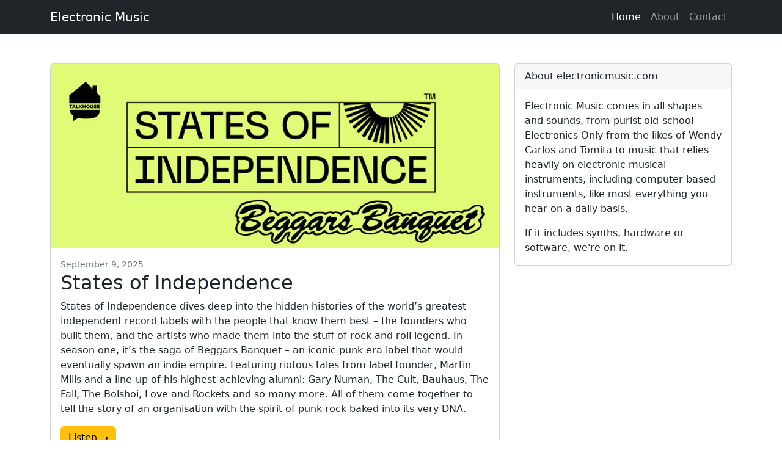

--- FILE ---
content_type: text/html
request_url: http://electronicmusic.com/
body_size: 2684
content:
<!DOCTYPE html>
<html lang="en">

<head>

<!-- Google tag (gtag.js) -->
<script async src="https://www.googletagmanager.com/gtag/js?id=G-6Q1RFLRZRB"></script>
<script>
  window.dataLayer = window.dataLayer || [];
  function gtag(){dataLayer.push(arguments);}
  gtag('js', new Date());

  gtag('config', 'G-6Q1RFLRZRB');
</script>

<title>Electronic Music</title>

<!-- Meta Tags -->

<meta charset="utf-8">
<meta http-equiv="Cache-control"		content="No-Cache">
<meta name="viewport" 				content="width=device-width, initial-scale=1, shrink-to-fit=no">
<meta name="description"				content="All about electronic music">
<meta name="author"					content="Electronic Music" />

<meta property="og:url"           	content="https://electronicmusic.com/index.html" />
<meta property="og:type"          	content="website" />
<meta property="og:title"         	content="Electronic Music" />
<meta property="og:description"   	content="All about electronic music" />
<meta property="og:image"         	content="https://electronicmusic.com/assets/img/jx8p.jpg" />


<!DOCTYPE html>
<html lang="en">
    <head>
        <meta charset="utf-8" />
        <meta name="viewport" content="width=device-width, initial-scale=1, shrink-to-fit=no" />
        <meta name="description" content="" />
        <meta name="author" content="" />
        <title>Electronic Music</title>
        <!-- Favicon-->
        <link rel="icon" type="image/x-icon" href="assets/favicon.ico" />
        <!-- Core theme CSS (includes Bootstrap)-->
        <link href="css/styles.css" rel="stylesheet" />
    </head>
    <body>
        <!-- Responsive navbar-->
        <nav class="navbar navbar-expand-lg navbar-dark bg-dark">
            <div class="container">
                <a class="navbar-brand" href="#!">Electronic Music</a>
                <button class="navbar-toggler" type="button" data-bs-toggle="collapse" data-bs-target="#navbarSupportedContent" aria-controls="navbarSupportedContent" aria-expanded="false" aria-label="Toggle navigation"><span class="navbar-toggler-icon"></span></button>
                <div class="collapse navbar-collapse" id="navbarSupportedContent">
                    <ul class="navbar-nav ms-auto mb-2 mb-lg-0">
                        <li class="nav-item"><a class="nav-link active" aria-current="page" href="index.html">Home</a></li>
                        <li class="nav-item"><a class="nav-link" href="about.html">About</a></li>
                        <li class="nav-item"><a class="nav-link" href="contact.html">Contact</a></li>
                    </ul>
                </div>
            </div>
        </nav>
        <!-- Page content-->
        <div class="container mt-5">
            <div class="row">
                <!-- Blog entries-->
                <div class="col-lg-8">
                    <!-- Featured blog post-->
                    <div class="card mb-4">
                        <a href="#!"><img class="card-img-top" src="assets/img/soi-bb-splash.jpg" alt="..." /></a>
                        <div class="card-body">
                            <div class="small text-muted">September 9, 2025</div>
                            <h2 class="card-title">States of Independence</h2>
                            <p class="card-text">States of Independence dives deep into the hidden histories of the world’s greatest independent record labels with the people that know them best – the founders who built them, and the artists who made them into the stuff of rock and roll legend. In season one, it’s the saga of Beggars Banquet – an iconic punk era label that would eventually spawn an indie empire. Featuring riotous tales from label founder, Martin Mills and a line-up of his highest-achieving alumni: Gary Numan, The Cult, Bauhaus, The Fall, The Bolshoi, Love and Rockets and so many more. All of them come together to tell the story of an organisation with the spirit of punk rock baked into its very DNA.</p>
                            <a class="btn btn-warning" href="https://pod.link/1836129705">Listen →</a>
                        </div>
                    </div>
                    <!-- Nested row for non-featured blog posts-->
                    <div class="row">
                        <div class="col-lg-6">
                            <!-- Blog post-->
                            <div class="card mb-4">
                                <a href="robert-moog-interview-march-1997.html"><img class="card-img-top" src="assets/img/robert-moog-700x350.jpg" alt="A Colorized Version of Robert Moog playing a Moog Synthesizer" /></a>
                                <div class="card-body">
                                    <div class="small text-muted">March 1997</div>
                                    <h2 class="card-title h4">Robert Moog Interview</h2>
                                    <p class="card-text">Interviewed around the time he was working on the Moogerfooger MF-101 Lowpass Filter, MF-102 Ring Modulator processor and Minimoog Voyager.</p>
                                    <a class="btn btn-primary" href="robert-moog-interview-march-1997.html">Read more →</a>
                                </div>
                            </div>
                            <!-- Blog post-->
                            <div class="card mb-4">
                                <a href="gary-numan-interview-november-1997.html"><img class="card-img-top" src="assets/img/gary-numan-700x350.jpg" alt="Gary Numan" /></a>
                                <div class="card-body">
                                    <div class="small text-muted">November 1997</div>
                                    <h2 class="card-title h4">Gary Numan Interview</h2>
                                    <p class="card-text">Interviewed a month after the release of Exile, his thirteenth solo studio album.</p>
                                    <a class="btn btn-primary" href="gary-numan-interview-november-1997.html">Read more →</a>
                                </div>
                            </div>
                        </div>
                        <div class="col-lg-6">
                            <!-- Blog post-->
                            <div class="card mb-4">
                                <a href="rick-wakeman-interview-september-2002.html"><img class="card-img-top" src="assets/img/rick-wakeman-700x350.jpg" alt="Rick Wakeman" /></a>
                                <div class="card-body">
                                    <div class="small text-muted">September 2002</div>
                                    <h2 class="card-title h4">Rick Wakeman Interview</h2>
                                    <p class="card-text">An interview with Rick Wakeman.</p>
                                    <a class="btn btn-primary" href="rick-wakeman-interview-september-2002.html">Read more →</a>
                                </div>
                            </div>
                            <!-- Blog post-->
                            <div class="card mb-4">
                                <a href="gary-numan-review-exile.html"><img class="card-img-top" src="assets/img/gary-numan-exile-700x350.jpg" alt="Gary Numan Exile" /></a>
                                <div class="card-body">
                                    <div class="small text-muted">September 1997</div>
                                    <h2 class="card-title h4">Gary Numan - Exile</h2>
                                    <p class="card-text">A review of Gary Numan's Thirteenth Studio Album Exile.</p>
                                    <a class="btn btn-primary" href="gary-numan-review-exile.html">Read more →</a>
                                </div>
                            </div>
                        </div>
                    </div>
                    <!-- Pagination-->
                    <nav aria-label="Pagination">
                        <hr class="my-0" />
                        <ul class="pagination justify-content-center my-4">
                            <li class="page-item disabled"><a class="page-link" href="#" tabindex="-1" aria-disabled="true">Newer</a></li>
                            <li class="page-item active" aria-current="page"><a class="page-link" href="#!">1</a></li>
                            <li class="page-item"><a class="page-link" href="#!">2</a></li>
                            <li class="page-item"><a class="page-link" href="#!">3</a></li>
                            <li class="page-item disabled"><a class="page-link" href="#!">...</a></li>
                            <li class="page-item"><a class="page-link" href="#!">15</a></li>
                            <li class="page-item"><a class="page-link" href="#!">Older</a></li>
                        </ul>
                    </nav>
                </div>
                <!-- Side widgets-->
                <div class="col-lg-4">
                    <!-- Side widget-->
                    <div class="card mb-4">
                        <div class="card-header">About electronicmusic.com</div>
                        <div class="card-body">Electronic Music comes in all shapes and sounds, from purist old-school Electronics Only from the likes of Wendy Carlos and Tomita to music that relies heavily on electronic musical instruments, including computer based instruments, like most everything you hear on a daily basis.</p>If it includes synths, hardware or software, we're on it.</div>
                    </div>
                </div>
            </div>
        </div>
        <!-- Footer-->
        <footer class="py-5 bg-dark">
            <div class="container"><p class="m-0 text-center text-white">Copyright &copy; electronicmusic.com 2025</p></div>
        </footer>
        <!-- Bootstrap core JS-->
        <script src="https://cdn.jsdelivr.net/npm/bootstrap@5.2.3/dist/js/bootstrap.bundle.min.js"></script>
        <!-- Core theme JS-->
        <script src="js/scripts.js"></script>
    </body>
</html>


--- FILE ---
content_type: application/javascript
request_url: http://electronicmusic.com/js/scripts.js
body_size: 240
content:
/*!
* Start Bootstrap - Blog Home v5.0.9 (https://startbootstrap.com/template/blog-home)
* Copyright 2013-2023 Start Bootstrap
* Licensed under MIT (https://github.com/StartBootstrap/startbootstrap-blog-home/blob/master/LICENSE)
*/
// This file is intentionally blank
// Use this file to add JavaScript to your project